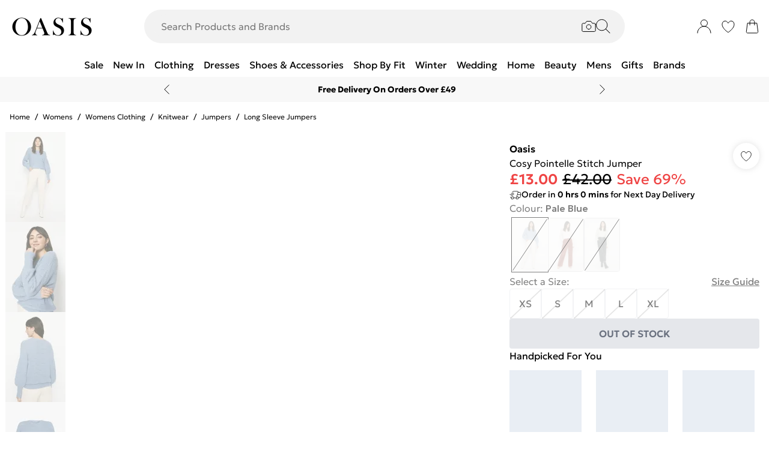

--- FILE ---
content_type: application/javascript
request_url: https://www.oasisfashion.com/build/_shared/chunk-QEGCJFA5.js
body_size: 684
content:
import{a as s,c as y}from"/build/_shared/chunk-DXJIW6K3.js";import{c as m}from"/build/_shared/chunk-WFIIZGSW.js";import{a as g}from"/build/_shared/chunk-R6AW3BZO.js";import{a as L}from"/build/_shared/chunk-NXXV73JV.js";import{c as f}from"/build/_shared/chunk-Q3IECNXJ.js";var p=f(L());var U=()=>{let{translations:r,commonTranslations:T,locale:D}=y(),a=(0,p.useContext)(g),{isLocal:o}=m(),u=(n,e)=>{let t=s(r,n,e);return o&&(a!=null&&a.enableLocalTranslationDebug)&&(t=`t(${t})`),t};return{translate:u,translateWithLocale:(n,e,t)=>{let l=T[e];if(l&&Object.prototype.hasOwnProperty.call(l,n)){let c=s(l,n,t);return o&&(a!=null&&a.enableLocalTranslationDebug)&&(c=`t(${c})`),c}let i=s(r,n,t);return o&&(a!=null&&a.enableLocalTranslationDebug)&&(i=`t(${i})`),i},unsafeTranslate:(n,e)=>Object.prototype.hasOwnProperty.call(r,n)?u(n,e):n}};export{U as a};


--- FILE ---
content_type: application/javascript
request_url: https://www.oasisfashion.com/build/_shared/chunk-RKTI4ZGB.js
body_size: 464
content:
import{a as h}from"/build/_shared/chunk-R6AW3BZO.js";import{a as d}from"/build/_shared/chunk-BOZWBMPD.js";import{a as p}from"/build/_shared/chunk-NXXV73JV.js";import{c as t}from"/build/_shared/chunk-Q3IECNXJ.js";var l=t(p());var a=t(d()),u=({methods:i,className:n,paymentMethodImages:e})=>{var r,s;let y=(0,l.useContext)(h),_={visa:"https://mediahub.debenhams.com/dbz_prod_visa-pay-method-icon-2024",mastercard:"https://mediahub.debenhams.com/dbz_prod_mastercard-pay-method-icon-2024",amex:"https://mediahub.debenhams.com/dbz_prod_amex-pay-method-icon-2024",maestro:"https://mediahub.debenhams.com/dbz_prod_mastercard-maestro-pay-method-icon-2024",visaElectron:"https://mediahub.debenhams.com/dbz_prod_visa-electron-pay-method-icon-2024",applePay:"https://mediahub.debenhams.com/dbz_prod_applepay-pay-method-icon-2024",payplus:"https://mediahub.debenhams.com/dbz_prod_payplus-pay-method-icon-2024",paypal:"https://mediahub.debenhams.com/dbz_prod_paypal-pay-method-icon-2024",klarna:"https://mediahub.debenhams.com/dbz_prod_klarna-pay-method-icon-2024",clearpay:"https://mediahub.debenhams.com/dbz_prod_clearpay-pay-method-icon-2024",googlePay:"https://mediahub.debenhams.com/dbz_prod_google-pay-method-icon-2024"},c=(s=(r=y.theming)==null?void 0:r.footer)==null?void 0:s.centerPaymentIcons;return e!=null&&e.length?(0,a.jsx)(a.Fragment,{children:e==null?void 0:e.map(o=>(0,a.jsx)("img",{src:o.image+`?fmt=auto&h=${c?"50":"72"}`,alt:`${o.name} payment method icon`,className:n,loading:"lazy"},o.name))}):(0,a.jsx)(a.Fragment,{children:i.map(o=>(0,a.jsx)("img",{src:_[o]+`?fmt=auto&h=${c?"50":"72"}`,alt:`${o} payment method icon`,className:n,loading:"lazy"},o))})},f=u;var m=t(p()),b=t(d()),g=(0,m.createContext)({}),R=({children:i})=>{let[n,e]=(0,m.useState)(!1);return(0,b.jsx)(g.Provider,{value:{loading:n,setLoading:e},children:i})};export{f as a,g as b,R as c};
